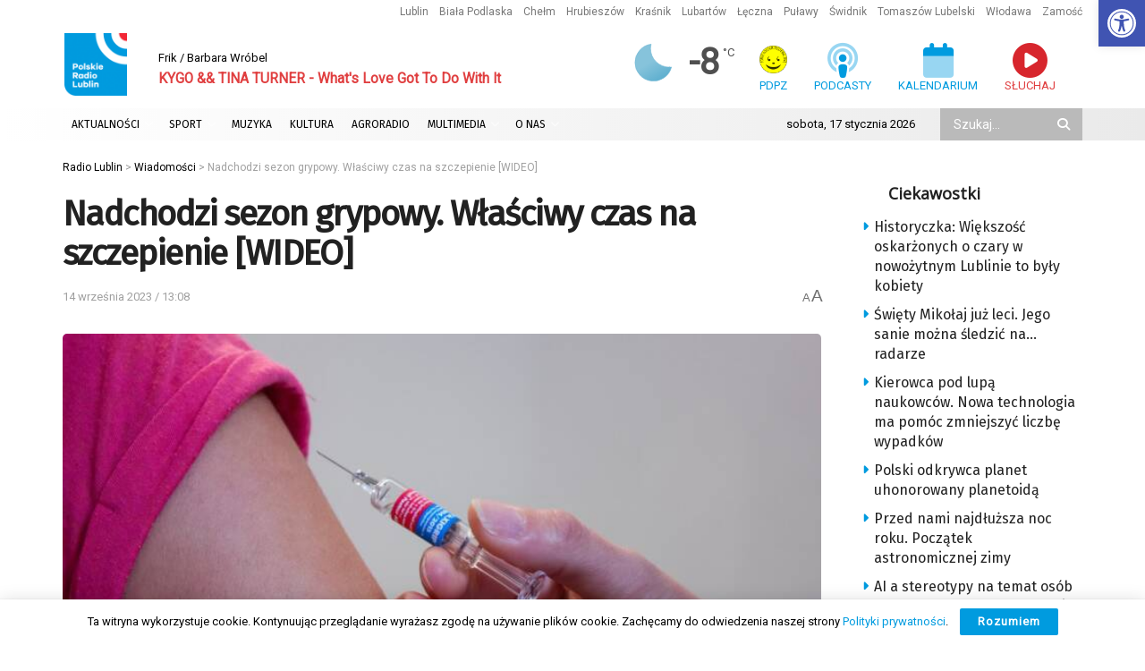

--- FILE ---
content_type: text/html; charset=utf-8
request_url: https://www.google.com/recaptcha/api2/anchor?ar=1&k=6LciFMgUAAAAAGmgTBHLXytfgoaeGwstmk0gaZ83&co=aHR0cHM6Ly9yYWRpby5sdWJsaW4ucGw6NDQz&hl=en&v=PoyoqOPhxBO7pBk68S4YbpHZ&size=invisible&anchor-ms=20000&execute-ms=30000&cb=e94v34i84sek
body_size: 48802
content:
<!DOCTYPE HTML><html dir="ltr" lang="en"><head><meta http-equiv="Content-Type" content="text/html; charset=UTF-8">
<meta http-equiv="X-UA-Compatible" content="IE=edge">
<title>reCAPTCHA</title>
<style type="text/css">
/* cyrillic-ext */
@font-face {
  font-family: 'Roboto';
  font-style: normal;
  font-weight: 400;
  font-stretch: 100%;
  src: url(//fonts.gstatic.com/s/roboto/v48/KFO7CnqEu92Fr1ME7kSn66aGLdTylUAMa3GUBHMdazTgWw.woff2) format('woff2');
  unicode-range: U+0460-052F, U+1C80-1C8A, U+20B4, U+2DE0-2DFF, U+A640-A69F, U+FE2E-FE2F;
}
/* cyrillic */
@font-face {
  font-family: 'Roboto';
  font-style: normal;
  font-weight: 400;
  font-stretch: 100%;
  src: url(//fonts.gstatic.com/s/roboto/v48/KFO7CnqEu92Fr1ME7kSn66aGLdTylUAMa3iUBHMdazTgWw.woff2) format('woff2');
  unicode-range: U+0301, U+0400-045F, U+0490-0491, U+04B0-04B1, U+2116;
}
/* greek-ext */
@font-face {
  font-family: 'Roboto';
  font-style: normal;
  font-weight: 400;
  font-stretch: 100%;
  src: url(//fonts.gstatic.com/s/roboto/v48/KFO7CnqEu92Fr1ME7kSn66aGLdTylUAMa3CUBHMdazTgWw.woff2) format('woff2');
  unicode-range: U+1F00-1FFF;
}
/* greek */
@font-face {
  font-family: 'Roboto';
  font-style: normal;
  font-weight: 400;
  font-stretch: 100%;
  src: url(//fonts.gstatic.com/s/roboto/v48/KFO7CnqEu92Fr1ME7kSn66aGLdTylUAMa3-UBHMdazTgWw.woff2) format('woff2');
  unicode-range: U+0370-0377, U+037A-037F, U+0384-038A, U+038C, U+038E-03A1, U+03A3-03FF;
}
/* math */
@font-face {
  font-family: 'Roboto';
  font-style: normal;
  font-weight: 400;
  font-stretch: 100%;
  src: url(//fonts.gstatic.com/s/roboto/v48/KFO7CnqEu92Fr1ME7kSn66aGLdTylUAMawCUBHMdazTgWw.woff2) format('woff2');
  unicode-range: U+0302-0303, U+0305, U+0307-0308, U+0310, U+0312, U+0315, U+031A, U+0326-0327, U+032C, U+032F-0330, U+0332-0333, U+0338, U+033A, U+0346, U+034D, U+0391-03A1, U+03A3-03A9, U+03B1-03C9, U+03D1, U+03D5-03D6, U+03F0-03F1, U+03F4-03F5, U+2016-2017, U+2034-2038, U+203C, U+2040, U+2043, U+2047, U+2050, U+2057, U+205F, U+2070-2071, U+2074-208E, U+2090-209C, U+20D0-20DC, U+20E1, U+20E5-20EF, U+2100-2112, U+2114-2115, U+2117-2121, U+2123-214F, U+2190, U+2192, U+2194-21AE, U+21B0-21E5, U+21F1-21F2, U+21F4-2211, U+2213-2214, U+2216-22FF, U+2308-230B, U+2310, U+2319, U+231C-2321, U+2336-237A, U+237C, U+2395, U+239B-23B7, U+23D0, U+23DC-23E1, U+2474-2475, U+25AF, U+25B3, U+25B7, U+25BD, U+25C1, U+25CA, U+25CC, U+25FB, U+266D-266F, U+27C0-27FF, U+2900-2AFF, U+2B0E-2B11, U+2B30-2B4C, U+2BFE, U+3030, U+FF5B, U+FF5D, U+1D400-1D7FF, U+1EE00-1EEFF;
}
/* symbols */
@font-face {
  font-family: 'Roboto';
  font-style: normal;
  font-weight: 400;
  font-stretch: 100%;
  src: url(//fonts.gstatic.com/s/roboto/v48/KFO7CnqEu92Fr1ME7kSn66aGLdTylUAMaxKUBHMdazTgWw.woff2) format('woff2');
  unicode-range: U+0001-000C, U+000E-001F, U+007F-009F, U+20DD-20E0, U+20E2-20E4, U+2150-218F, U+2190, U+2192, U+2194-2199, U+21AF, U+21E6-21F0, U+21F3, U+2218-2219, U+2299, U+22C4-22C6, U+2300-243F, U+2440-244A, U+2460-24FF, U+25A0-27BF, U+2800-28FF, U+2921-2922, U+2981, U+29BF, U+29EB, U+2B00-2BFF, U+4DC0-4DFF, U+FFF9-FFFB, U+10140-1018E, U+10190-1019C, U+101A0, U+101D0-101FD, U+102E0-102FB, U+10E60-10E7E, U+1D2C0-1D2D3, U+1D2E0-1D37F, U+1F000-1F0FF, U+1F100-1F1AD, U+1F1E6-1F1FF, U+1F30D-1F30F, U+1F315, U+1F31C, U+1F31E, U+1F320-1F32C, U+1F336, U+1F378, U+1F37D, U+1F382, U+1F393-1F39F, U+1F3A7-1F3A8, U+1F3AC-1F3AF, U+1F3C2, U+1F3C4-1F3C6, U+1F3CA-1F3CE, U+1F3D4-1F3E0, U+1F3ED, U+1F3F1-1F3F3, U+1F3F5-1F3F7, U+1F408, U+1F415, U+1F41F, U+1F426, U+1F43F, U+1F441-1F442, U+1F444, U+1F446-1F449, U+1F44C-1F44E, U+1F453, U+1F46A, U+1F47D, U+1F4A3, U+1F4B0, U+1F4B3, U+1F4B9, U+1F4BB, U+1F4BF, U+1F4C8-1F4CB, U+1F4D6, U+1F4DA, U+1F4DF, U+1F4E3-1F4E6, U+1F4EA-1F4ED, U+1F4F7, U+1F4F9-1F4FB, U+1F4FD-1F4FE, U+1F503, U+1F507-1F50B, U+1F50D, U+1F512-1F513, U+1F53E-1F54A, U+1F54F-1F5FA, U+1F610, U+1F650-1F67F, U+1F687, U+1F68D, U+1F691, U+1F694, U+1F698, U+1F6AD, U+1F6B2, U+1F6B9-1F6BA, U+1F6BC, U+1F6C6-1F6CF, U+1F6D3-1F6D7, U+1F6E0-1F6EA, U+1F6F0-1F6F3, U+1F6F7-1F6FC, U+1F700-1F7FF, U+1F800-1F80B, U+1F810-1F847, U+1F850-1F859, U+1F860-1F887, U+1F890-1F8AD, U+1F8B0-1F8BB, U+1F8C0-1F8C1, U+1F900-1F90B, U+1F93B, U+1F946, U+1F984, U+1F996, U+1F9E9, U+1FA00-1FA6F, U+1FA70-1FA7C, U+1FA80-1FA89, U+1FA8F-1FAC6, U+1FACE-1FADC, U+1FADF-1FAE9, U+1FAF0-1FAF8, U+1FB00-1FBFF;
}
/* vietnamese */
@font-face {
  font-family: 'Roboto';
  font-style: normal;
  font-weight: 400;
  font-stretch: 100%;
  src: url(//fonts.gstatic.com/s/roboto/v48/KFO7CnqEu92Fr1ME7kSn66aGLdTylUAMa3OUBHMdazTgWw.woff2) format('woff2');
  unicode-range: U+0102-0103, U+0110-0111, U+0128-0129, U+0168-0169, U+01A0-01A1, U+01AF-01B0, U+0300-0301, U+0303-0304, U+0308-0309, U+0323, U+0329, U+1EA0-1EF9, U+20AB;
}
/* latin-ext */
@font-face {
  font-family: 'Roboto';
  font-style: normal;
  font-weight: 400;
  font-stretch: 100%;
  src: url(//fonts.gstatic.com/s/roboto/v48/KFO7CnqEu92Fr1ME7kSn66aGLdTylUAMa3KUBHMdazTgWw.woff2) format('woff2');
  unicode-range: U+0100-02BA, U+02BD-02C5, U+02C7-02CC, U+02CE-02D7, U+02DD-02FF, U+0304, U+0308, U+0329, U+1D00-1DBF, U+1E00-1E9F, U+1EF2-1EFF, U+2020, U+20A0-20AB, U+20AD-20C0, U+2113, U+2C60-2C7F, U+A720-A7FF;
}
/* latin */
@font-face {
  font-family: 'Roboto';
  font-style: normal;
  font-weight: 400;
  font-stretch: 100%;
  src: url(//fonts.gstatic.com/s/roboto/v48/KFO7CnqEu92Fr1ME7kSn66aGLdTylUAMa3yUBHMdazQ.woff2) format('woff2');
  unicode-range: U+0000-00FF, U+0131, U+0152-0153, U+02BB-02BC, U+02C6, U+02DA, U+02DC, U+0304, U+0308, U+0329, U+2000-206F, U+20AC, U+2122, U+2191, U+2193, U+2212, U+2215, U+FEFF, U+FFFD;
}
/* cyrillic-ext */
@font-face {
  font-family: 'Roboto';
  font-style: normal;
  font-weight: 500;
  font-stretch: 100%;
  src: url(//fonts.gstatic.com/s/roboto/v48/KFO7CnqEu92Fr1ME7kSn66aGLdTylUAMa3GUBHMdazTgWw.woff2) format('woff2');
  unicode-range: U+0460-052F, U+1C80-1C8A, U+20B4, U+2DE0-2DFF, U+A640-A69F, U+FE2E-FE2F;
}
/* cyrillic */
@font-face {
  font-family: 'Roboto';
  font-style: normal;
  font-weight: 500;
  font-stretch: 100%;
  src: url(//fonts.gstatic.com/s/roboto/v48/KFO7CnqEu92Fr1ME7kSn66aGLdTylUAMa3iUBHMdazTgWw.woff2) format('woff2');
  unicode-range: U+0301, U+0400-045F, U+0490-0491, U+04B0-04B1, U+2116;
}
/* greek-ext */
@font-face {
  font-family: 'Roboto';
  font-style: normal;
  font-weight: 500;
  font-stretch: 100%;
  src: url(//fonts.gstatic.com/s/roboto/v48/KFO7CnqEu92Fr1ME7kSn66aGLdTylUAMa3CUBHMdazTgWw.woff2) format('woff2');
  unicode-range: U+1F00-1FFF;
}
/* greek */
@font-face {
  font-family: 'Roboto';
  font-style: normal;
  font-weight: 500;
  font-stretch: 100%;
  src: url(//fonts.gstatic.com/s/roboto/v48/KFO7CnqEu92Fr1ME7kSn66aGLdTylUAMa3-UBHMdazTgWw.woff2) format('woff2');
  unicode-range: U+0370-0377, U+037A-037F, U+0384-038A, U+038C, U+038E-03A1, U+03A3-03FF;
}
/* math */
@font-face {
  font-family: 'Roboto';
  font-style: normal;
  font-weight: 500;
  font-stretch: 100%;
  src: url(//fonts.gstatic.com/s/roboto/v48/KFO7CnqEu92Fr1ME7kSn66aGLdTylUAMawCUBHMdazTgWw.woff2) format('woff2');
  unicode-range: U+0302-0303, U+0305, U+0307-0308, U+0310, U+0312, U+0315, U+031A, U+0326-0327, U+032C, U+032F-0330, U+0332-0333, U+0338, U+033A, U+0346, U+034D, U+0391-03A1, U+03A3-03A9, U+03B1-03C9, U+03D1, U+03D5-03D6, U+03F0-03F1, U+03F4-03F5, U+2016-2017, U+2034-2038, U+203C, U+2040, U+2043, U+2047, U+2050, U+2057, U+205F, U+2070-2071, U+2074-208E, U+2090-209C, U+20D0-20DC, U+20E1, U+20E5-20EF, U+2100-2112, U+2114-2115, U+2117-2121, U+2123-214F, U+2190, U+2192, U+2194-21AE, U+21B0-21E5, U+21F1-21F2, U+21F4-2211, U+2213-2214, U+2216-22FF, U+2308-230B, U+2310, U+2319, U+231C-2321, U+2336-237A, U+237C, U+2395, U+239B-23B7, U+23D0, U+23DC-23E1, U+2474-2475, U+25AF, U+25B3, U+25B7, U+25BD, U+25C1, U+25CA, U+25CC, U+25FB, U+266D-266F, U+27C0-27FF, U+2900-2AFF, U+2B0E-2B11, U+2B30-2B4C, U+2BFE, U+3030, U+FF5B, U+FF5D, U+1D400-1D7FF, U+1EE00-1EEFF;
}
/* symbols */
@font-face {
  font-family: 'Roboto';
  font-style: normal;
  font-weight: 500;
  font-stretch: 100%;
  src: url(//fonts.gstatic.com/s/roboto/v48/KFO7CnqEu92Fr1ME7kSn66aGLdTylUAMaxKUBHMdazTgWw.woff2) format('woff2');
  unicode-range: U+0001-000C, U+000E-001F, U+007F-009F, U+20DD-20E0, U+20E2-20E4, U+2150-218F, U+2190, U+2192, U+2194-2199, U+21AF, U+21E6-21F0, U+21F3, U+2218-2219, U+2299, U+22C4-22C6, U+2300-243F, U+2440-244A, U+2460-24FF, U+25A0-27BF, U+2800-28FF, U+2921-2922, U+2981, U+29BF, U+29EB, U+2B00-2BFF, U+4DC0-4DFF, U+FFF9-FFFB, U+10140-1018E, U+10190-1019C, U+101A0, U+101D0-101FD, U+102E0-102FB, U+10E60-10E7E, U+1D2C0-1D2D3, U+1D2E0-1D37F, U+1F000-1F0FF, U+1F100-1F1AD, U+1F1E6-1F1FF, U+1F30D-1F30F, U+1F315, U+1F31C, U+1F31E, U+1F320-1F32C, U+1F336, U+1F378, U+1F37D, U+1F382, U+1F393-1F39F, U+1F3A7-1F3A8, U+1F3AC-1F3AF, U+1F3C2, U+1F3C4-1F3C6, U+1F3CA-1F3CE, U+1F3D4-1F3E0, U+1F3ED, U+1F3F1-1F3F3, U+1F3F5-1F3F7, U+1F408, U+1F415, U+1F41F, U+1F426, U+1F43F, U+1F441-1F442, U+1F444, U+1F446-1F449, U+1F44C-1F44E, U+1F453, U+1F46A, U+1F47D, U+1F4A3, U+1F4B0, U+1F4B3, U+1F4B9, U+1F4BB, U+1F4BF, U+1F4C8-1F4CB, U+1F4D6, U+1F4DA, U+1F4DF, U+1F4E3-1F4E6, U+1F4EA-1F4ED, U+1F4F7, U+1F4F9-1F4FB, U+1F4FD-1F4FE, U+1F503, U+1F507-1F50B, U+1F50D, U+1F512-1F513, U+1F53E-1F54A, U+1F54F-1F5FA, U+1F610, U+1F650-1F67F, U+1F687, U+1F68D, U+1F691, U+1F694, U+1F698, U+1F6AD, U+1F6B2, U+1F6B9-1F6BA, U+1F6BC, U+1F6C6-1F6CF, U+1F6D3-1F6D7, U+1F6E0-1F6EA, U+1F6F0-1F6F3, U+1F6F7-1F6FC, U+1F700-1F7FF, U+1F800-1F80B, U+1F810-1F847, U+1F850-1F859, U+1F860-1F887, U+1F890-1F8AD, U+1F8B0-1F8BB, U+1F8C0-1F8C1, U+1F900-1F90B, U+1F93B, U+1F946, U+1F984, U+1F996, U+1F9E9, U+1FA00-1FA6F, U+1FA70-1FA7C, U+1FA80-1FA89, U+1FA8F-1FAC6, U+1FACE-1FADC, U+1FADF-1FAE9, U+1FAF0-1FAF8, U+1FB00-1FBFF;
}
/* vietnamese */
@font-face {
  font-family: 'Roboto';
  font-style: normal;
  font-weight: 500;
  font-stretch: 100%;
  src: url(//fonts.gstatic.com/s/roboto/v48/KFO7CnqEu92Fr1ME7kSn66aGLdTylUAMa3OUBHMdazTgWw.woff2) format('woff2');
  unicode-range: U+0102-0103, U+0110-0111, U+0128-0129, U+0168-0169, U+01A0-01A1, U+01AF-01B0, U+0300-0301, U+0303-0304, U+0308-0309, U+0323, U+0329, U+1EA0-1EF9, U+20AB;
}
/* latin-ext */
@font-face {
  font-family: 'Roboto';
  font-style: normal;
  font-weight: 500;
  font-stretch: 100%;
  src: url(//fonts.gstatic.com/s/roboto/v48/KFO7CnqEu92Fr1ME7kSn66aGLdTylUAMa3KUBHMdazTgWw.woff2) format('woff2');
  unicode-range: U+0100-02BA, U+02BD-02C5, U+02C7-02CC, U+02CE-02D7, U+02DD-02FF, U+0304, U+0308, U+0329, U+1D00-1DBF, U+1E00-1E9F, U+1EF2-1EFF, U+2020, U+20A0-20AB, U+20AD-20C0, U+2113, U+2C60-2C7F, U+A720-A7FF;
}
/* latin */
@font-face {
  font-family: 'Roboto';
  font-style: normal;
  font-weight: 500;
  font-stretch: 100%;
  src: url(//fonts.gstatic.com/s/roboto/v48/KFO7CnqEu92Fr1ME7kSn66aGLdTylUAMa3yUBHMdazQ.woff2) format('woff2');
  unicode-range: U+0000-00FF, U+0131, U+0152-0153, U+02BB-02BC, U+02C6, U+02DA, U+02DC, U+0304, U+0308, U+0329, U+2000-206F, U+20AC, U+2122, U+2191, U+2193, U+2212, U+2215, U+FEFF, U+FFFD;
}
/* cyrillic-ext */
@font-face {
  font-family: 'Roboto';
  font-style: normal;
  font-weight: 900;
  font-stretch: 100%;
  src: url(//fonts.gstatic.com/s/roboto/v48/KFO7CnqEu92Fr1ME7kSn66aGLdTylUAMa3GUBHMdazTgWw.woff2) format('woff2');
  unicode-range: U+0460-052F, U+1C80-1C8A, U+20B4, U+2DE0-2DFF, U+A640-A69F, U+FE2E-FE2F;
}
/* cyrillic */
@font-face {
  font-family: 'Roboto';
  font-style: normal;
  font-weight: 900;
  font-stretch: 100%;
  src: url(//fonts.gstatic.com/s/roboto/v48/KFO7CnqEu92Fr1ME7kSn66aGLdTylUAMa3iUBHMdazTgWw.woff2) format('woff2');
  unicode-range: U+0301, U+0400-045F, U+0490-0491, U+04B0-04B1, U+2116;
}
/* greek-ext */
@font-face {
  font-family: 'Roboto';
  font-style: normal;
  font-weight: 900;
  font-stretch: 100%;
  src: url(//fonts.gstatic.com/s/roboto/v48/KFO7CnqEu92Fr1ME7kSn66aGLdTylUAMa3CUBHMdazTgWw.woff2) format('woff2');
  unicode-range: U+1F00-1FFF;
}
/* greek */
@font-face {
  font-family: 'Roboto';
  font-style: normal;
  font-weight: 900;
  font-stretch: 100%;
  src: url(//fonts.gstatic.com/s/roboto/v48/KFO7CnqEu92Fr1ME7kSn66aGLdTylUAMa3-UBHMdazTgWw.woff2) format('woff2');
  unicode-range: U+0370-0377, U+037A-037F, U+0384-038A, U+038C, U+038E-03A1, U+03A3-03FF;
}
/* math */
@font-face {
  font-family: 'Roboto';
  font-style: normal;
  font-weight: 900;
  font-stretch: 100%;
  src: url(//fonts.gstatic.com/s/roboto/v48/KFO7CnqEu92Fr1ME7kSn66aGLdTylUAMawCUBHMdazTgWw.woff2) format('woff2');
  unicode-range: U+0302-0303, U+0305, U+0307-0308, U+0310, U+0312, U+0315, U+031A, U+0326-0327, U+032C, U+032F-0330, U+0332-0333, U+0338, U+033A, U+0346, U+034D, U+0391-03A1, U+03A3-03A9, U+03B1-03C9, U+03D1, U+03D5-03D6, U+03F0-03F1, U+03F4-03F5, U+2016-2017, U+2034-2038, U+203C, U+2040, U+2043, U+2047, U+2050, U+2057, U+205F, U+2070-2071, U+2074-208E, U+2090-209C, U+20D0-20DC, U+20E1, U+20E5-20EF, U+2100-2112, U+2114-2115, U+2117-2121, U+2123-214F, U+2190, U+2192, U+2194-21AE, U+21B0-21E5, U+21F1-21F2, U+21F4-2211, U+2213-2214, U+2216-22FF, U+2308-230B, U+2310, U+2319, U+231C-2321, U+2336-237A, U+237C, U+2395, U+239B-23B7, U+23D0, U+23DC-23E1, U+2474-2475, U+25AF, U+25B3, U+25B7, U+25BD, U+25C1, U+25CA, U+25CC, U+25FB, U+266D-266F, U+27C0-27FF, U+2900-2AFF, U+2B0E-2B11, U+2B30-2B4C, U+2BFE, U+3030, U+FF5B, U+FF5D, U+1D400-1D7FF, U+1EE00-1EEFF;
}
/* symbols */
@font-face {
  font-family: 'Roboto';
  font-style: normal;
  font-weight: 900;
  font-stretch: 100%;
  src: url(//fonts.gstatic.com/s/roboto/v48/KFO7CnqEu92Fr1ME7kSn66aGLdTylUAMaxKUBHMdazTgWw.woff2) format('woff2');
  unicode-range: U+0001-000C, U+000E-001F, U+007F-009F, U+20DD-20E0, U+20E2-20E4, U+2150-218F, U+2190, U+2192, U+2194-2199, U+21AF, U+21E6-21F0, U+21F3, U+2218-2219, U+2299, U+22C4-22C6, U+2300-243F, U+2440-244A, U+2460-24FF, U+25A0-27BF, U+2800-28FF, U+2921-2922, U+2981, U+29BF, U+29EB, U+2B00-2BFF, U+4DC0-4DFF, U+FFF9-FFFB, U+10140-1018E, U+10190-1019C, U+101A0, U+101D0-101FD, U+102E0-102FB, U+10E60-10E7E, U+1D2C0-1D2D3, U+1D2E0-1D37F, U+1F000-1F0FF, U+1F100-1F1AD, U+1F1E6-1F1FF, U+1F30D-1F30F, U+1F315, U+1F31C, U+1F31E, U+1F320-1F32C, U+1F336, U+1F378, U+1F37D, U+1F382, U+1F393-1F39F, U+1F3A7-1F3A8, U+1F3AC-1F3AF, U+1F3C2, U+1F3C4-1F3C6, U+1F3CA-1F3CE, U+1F3D4-1F3E0, U+1F3ED, U+1F3F1-1F3F3, U+1F3F5-1F3F7, U+1F408, U+1F415, U+1F41F, U+1F426, U+1F43F, U+1F441-1F442, U+1F444, U+1F446-1F449, U+1F44C-1F44E, U+1F453, U+1F46A, U+1F47D, U+1F4A3, U+1F4B0, U+1F4B3, U+1F4B9, U+1F4BB, U+1F4BF, U+1F4C8-1F4CB, U+1F4D6, U+1F4DA, U+1F4DF, U+1F4E3-1F4E6, U+1F4EA-1F4ED, U+1F4F7, U+1F4F9-1F4FB, U+1F4FD-1F4FE, U+1F503, U+1F507-1F50B, U+1F50D, U+1F512-1F513, U+1F53E-1F54A, U+1F54F-1F5FA, U+1F610, U+1F650-1F67F, U+1F687, U+1F68D, U+1F691, U+1F694, U+1F698, U+1F6AD, U+1F6B2, U+1F6B9-1F6BA, U+1F6BC, U+1F6C6-1F6CF, U+1F6D3-1F6D7, U+1F6E0-1F6EA, U+1F6F0-1F6F3, U+1F6F7-1F6FC, U+1F700-1F7FF, U+1F800-1F80B, U+1F810-1F847, U+1F850-1F859, U+1F860-1F887, U+1F890-1F8AD, U+1F8B0-1F8BB, U+1F8C0-1F8C1, U+1F900-1F90B, U+1F93B, U+1F946, U+1F984, U+1F996, U+1F9E9, U+1FA00-1FA6F, U+1FA70-1FA7C, U+1FA80-1FA89, U+1FA8F-1FAC6, U+1FACE-1FADC, U+1FADF-1FAE9, U+1FAF0-1FAF8, U+1FB00-1FBFF;
}
/* vietnamese */
@font-face {
  font-family: 'Roboto';
  font-style: normal;
  font-weight: 900;
  font-stretch: 100%;
  src: url(//fonts.gstatic.com/s/roboto/v48/KFO7CnqEu92Fr1ME7kSn66aGLdTylUAMa3OUBHMdazTgWw.woff2) format('woff2');
  unicode-range: U+0102-0103, U+0110-0111, U+0128-0129, U+0168-0169, U+01A0-01A1, U+01AF-01B0, U+0300-0301, U+0303-0304, U+0308-0309, U+0323, U+0329, U+1EA0-1EF9, U+20AB;
}
/* latin-ext */
@font-face {
  font-family: 'Roboto';
  font-style: normal;
  font-weight: 900;
  font-stretch: 100%;
  src: url(//fonts.gstatic.com/s/roboto/v48/KFO7CnqEu92Fr1ME7kSn66aGLdTylUAMa3KUBHMdazTgWw.woff2) format('woff2');
  unicode-range: U+0100-02BA, U+02BD-02C5, U+02C7-02CC, U+02CE-02D7, U+02DD-02FF, U+0304, U+0308, U+0329, U+1D00-1DBF, U+1E00-1E9F, U+1EF2-1EFF, U+2020, U+20A0-20AB, U+20AD-20C0, U+2113, U+2C60-2C7F, U+A720-A7FF;
}
/* latin */
@font-face {
  font-family: 'Roboto';
  font-style: normal;
  font-weight: 900;
  font-stretch: 100%;
  src: url(//fonts.gstatic.com/s/roboto/v48/KFO7CnqEu92Fr1ME7kSn66aGLdTylUAMa3yUBHMdazQ.woff2) format('woff2');
  unicode-range: U+0000-00FF, U+0131, U+0152-0153, U+02BB-02BC, U+02C6, U+02DA, U+02DC, U+0304, U+0308, U+0329, U+2000-206F, U+20AC, U+2122, U+2191, U+2193, U+2212, U+2215, U+FEFF, U+FFFD;
}

</style>
<link rel="stylesheet" type="text/css" href="https://www.gstatic.com/recaptcha/releases/PoyoqOPhxBO7pBk68S4YbpHZ/styles__ltr.css">
<script nonce="8ev6Mz91DW8V9RcgC8fqcw" type="text/javascript">window['__recaptcha_api'] = 'https://www.google.com/recaptcha/api2/';</script>
<script type="text/javascript" src="https://www.gstatic.com/recaptcha/releases/PoyoqOPhxBO7pBk68S4YbpHZ/recaptcha__en.js" nonce="8ev6Mz91DW8V9RcgC8fqcw">
      
    </script></head>
<body><div id="rc-anchor-alert" class="rc-anchor-alert"></div>
<input type="hidden" id="recaptcha-token" value="[base64]">
<script type="text/javascript" nonce="8ev6Mz91DW8V9RcgC8fqcw">
      recaptcha.anchor.Main.init("[\x22ainput\x22,[\x22bgdata\x22,\x22\x22,\[base64]/[base64]/bmV3IFpbdF0obVswXSk6Sz09Mj9uZXcgWlt0XShtWzBdLG1bMV0pOks9PTM/bmV3IFpbdF0obVswXSxtWzFdLG1bMl0pOks9PTQ/[base64]/[base64]/[base64]/[base64]/[base64]/[base64]/[base64]/[base64]/[base64]/[base64]/[base64]/[base64]/[base64]/[base64]\\u003d\\u003d\x22,\[base64]\x22,\x22wq0qF1DChVbClMOpNxs5w4HDhsKGKh7Cq3jDtzpww7DCu8OiaTxQRX8Zwpgtw57CgCYSw4BYaMOCwrcSw48fw7DCjRJCw4NwwrPDinVhAsKtAcOPA2jDumJHWsOtwrlnwpDCiB1PwpBnwqgoVsKQw49UwofDtsK/wr02YmDCpVnCisOxd0TClMOHAl3CssKRwqQNRn49MyJlw6scXsKwAGl4KmoXBsOTNcK7w401cSnDimoGw4ErwqhBw6fCrn/[base64]/w4DDuDzCnU3Cj2zDh3zCh07DnEAgYybCnlvDpV9bQMOQwr4TwoZGwqwhwoVpw599aMOAECLDnHN/F8KRw5goYwR6wrxHPMKlw751w4LChsOgwrtIB8Obwr8OJMKDwr/DoMK5w6jCtjpIwrTCtjg3FcKZJMKnV8K6w4VJwrI/w4l3cEfCq8OZJ23Cg8KULk1Ww7nDjCwKXRDCmMOcw5kpwqonITBve8OqwpzDiG/DpsOSdsKDe8KYG8O3aVrCvMOgw43DtzIvw6PDm8KZwpTDgRhDwr7ChMKhwqRAw6lPw73Ds00gO0jCpMOxWMOaw6dnw4HDjijCrE8Qw51ww57CpgzDkjRHN8O2A37DsMK6HwXDiDwiL8K/wpPDkcK0fsK4JGVqw7BNLMKow7rChcKgw5zCqcKxUzwtwqrCjBZgFcKdw7/Cshk/Kz/DmMKfwrEuw5PDi1ZqGMK5wobCnSXDpEFOwpzDk8Osw7TCocOlw69KY8O3dE4KXcO2cUxHOR1jw4XDkDV9wqB1wq9Xw4DDiBZXwpXCghoowpRUwrthVhzDt8KxwrtIw5FOMThqw7Bpw4zCgsKjNyNyFmLDgk7Cl8KBwp/DszkCw7kgw4fDogrDjsKOw5zClER0w5lzw6sffMKGwrvDrBTDiX0qaHVKwqHCrhzDjDXClylNwrHCmRTCs1s/w44bw7fDry/ClMK2e8KCwpXDjcOkw5ISCjFEw7N3OcKXwrTCvmHCgMKww7MYwrbCgMKqw4PChx1awoHDtyJZM8O0Nxhywp/DicO9w6XDrydDccOcJcOJw41gasOdPlFEwpUsQMOBw4Rfw6wPw6vCpnoVw63DkcKuw5DCgcOiD1EwB8OJBQnDvk/DmhlOwrHCl8K3wqbDri7DlMK1LTnDmsKNwoLCnsOqYDfCmkHCl3AxwrvDh8KFCsKXU8KIwpkGwr/DqsOWwow3w5fCrMKHw5DCsRLDg2R8d8Obw5g4N3bCo8K/w6nCgcOGwoTCvVnCl8OPw5bChAHDjsK3w6zCisOsw5R8Ky5HB8OuwpA/w49fAMOmOQUAQ8O2C03DpcKeBMKjw63CrAPCiBVEdmcswofCjgQPd3/ChsKDaQbDvsONw7NEZU3CmBLDu8ODw7wkw4/DkMOSRCnDp8Ojw7tVVMKTw6vDnsKPAjcTSFjDtVs1wrhKCsKpIMOLwo4Xw55fw6LCvsOYUsKFw45cwr7CpcOBwrQLw63CrkDDt8OiIFlXwoHCjF0jMsOjdMKLwrTCnMOXw43DgHfCkMK0d1sRw5fDlUbCokbDmk/[base64]/CpWDDljBzD8OYwqjDkE4yw5TCtcK4fHlaw5HDlsOsQcOaBR/[base64]/[base64]/CkMKDwprCk2JFdgMIwodWwqPCk2XCkWHCgQRuwqzCjXfDmX3CrzLDiMOVw6Ykw6dzLWbDrsK4wqQhw4QZHsKRw5rDr8ONwpzCmiAHwqnCtsKLe8O/wobDkcOfw754w5HCmMK6wrwdwqvCkMKjw7xvwpvCjm0Kw7fDisKMw6Qmw60Lw6klBcOCUyvDul/DhsKCwoAcwq3DqcOOdk3CnMKewp/[base64]/Dp8Kbw5M6w6Fxw5EKFMOYU8KMw7ttDsKDwozCo8O1w7MZY0I2dirCrFTDvmXDhlPDlHsMUsKsTMOcOcK2TwZ5w74iLhzCjwvCl8ODAcKEw4rCqHpmw6FXLsO/FcKbwoR3XcKCbcKXKi5Lw7xEYzpgccOOwp/[base64]/EsO8T8K7U8KywqEJeMOhHkIWQcKww6TCjsO9wp/CocK+w5HCpsKGHWFEFFbCh8OTEXFFXk0jVxkCw4nDqMKpHA/Ck8OvBWvClnd8wpECw5PCi8Khwr12I8O4w7khchnCv8O7w6JzAEbDoVRxw7rCk8OIw7XCmwrDiGbDmcKKw4o/w6ofPx47w6zDoxLCosK8w7tKwo3Do8KrY8KzwqYRwqQQw6fDoWjDlMOKM2PDj8OQw5bDkcOXXsKzw5RewrQDZ2c8PUlcHHjClkd8wpc5w6PDj8K8wp/DnMOrNMOow64NdcK5W8K5w5nCvlwbJETCsHvDhFnDnMK+w4rDo8OEwpl7wpcLUDLDiSTCt37CtQrDmsOhw5hFE8Kww5BrZsKSL8OiBcOAw4bCt8K9w4BIwqtIw5vDjjg/w5U6wpnDgzBOWcOtecO9w7bDksOFa0I4wqjDtUJNZhh8PDDDqcK+V8K/PXAwRcOaAsKBwq7Dg8Oiw4jDg8KpeWrChsO6acOvw7/DlcOBe1vDl0ktw5DDqsKSRjfCmcO0wq/[base64]/w5vClBnCjhvDicKww5PChwrDiMOewpPDu0zCk8OmwqjCsMK7wrzDr1ZyX8OIw4Jdw6XCqcOyAFjCt8KJfCfDqw3DvzgvwpPDijvCr3jDvcKqTVjCpsKowoJZPMKLPzQdByjDm1cNwoJTPBnDmx7CuMOow7gZwp9Dw745GcOTwq04LcKmwrICehMxw4HDusO/[base64]/[base64]/DnkM/[base64]/[base64]/DnlIBw4FoPgzDv8K/Q0pGQUI6w7jCvMOpe0DDkAkgw64Kw6LCg8OYdcKNIMKSw7pUw6pFBsK4wrDCqMKJRxXCrmrDqgALw7LCmzlxTcK5USliPVVuw5/Cu8KteXFRWwrCh8KJwo9rw7jCq8OPWMOnZsKEw4TClgBtOXfDgSMywo4pw5nClMOGUi5hwp7CtmVIw6zCj8OOEMOXc8KpHi5iw7PDgRLCsUTCkXBzWMKvw6FWZTcOwp5LPxXCrhUPXMKkwoTCijRhw6PCgRnCrsOnwqrClxzCoMKMYcKxwqjCjQ/Dv8KJwrDCjkPDohIawoliwrs+bwjCu8K7w7rCp8O2TMKDRhzCncOWfmUNw5sHSwPDkB7Cl1wSF8OUZlvDt2zCosKLwpbCgMKvV20bwpzDq8KiwqYtwr1pw5fDuRbCocKBw6tmw5ZAw5lrwp9AOcK1FG/DgcO9wrDDmMOFOsKGw57Dpm4CQcO1cnDDknBoQMObOcOnw7hcaHNXw5UOwoXCiMO8S3/[base64]/w4BFe1N1MBjDosO8C8KiaMKVVsOMw7kawrvDtMONP8ORwod2PsO8MkvDpTFqwonCtcOiw6cMw7nCoMK/wqEae8KbOcKXHcKjbsOlPTHDkiBJw6YCwobDgjlhwpvCmMKLwo/[base64]/w600w47DglVkIC7ChsOhw690VcKaw5rDlMK7w7LCgR8ywo1lZiQrXSk1w4Buwrczw5VbIcKbOsOOw5nDiF9pKcOPw4XDv8OeOEUKw6HCg1PCsXvDjTDCkcKpVzAcA8OoQsOIw5Zhw6HDmnDChsK7wqnCmcOzw61TTUx+KMOCAi/CksODDT8nwr81woDDrMOVw53Cp8OawoPCmz9mw4nCnsOlwpd6wpHCmwcywpPDmMKvw6hww44XX8OMHsKVw7bDphgnWnUhwrjDpMKXwqHDrU3DtF/DlCrCll/DmA/[base64]/CnsOXOhUOw4kxw57DrMK6eyvDpXzCoBQtw6bCh8KpMsKdwr4/[base64]/Din/DhcOew69EQMONCkPCtcO2Ex81ThhwwpR6wp1zbkPDv8OuIE3DrcOdGFgkwptbCsOLwrrCrSjCnQrCiCvDq8K9wqLCo8OiV8KdTnjCr2VMw5pLYcO8w61uw5EDEcOnWRzDtMOPTsKsw5XDn8KLAm8ZEsK/[base64]/O8O/woTCsj4Wwro0wr7DnsOUAcK6DcOWAkMuwrRqwozDh8OOT8KYYE1WOsOoMh/Du1HDnWbDs8KiTMOBw4drHMOKw4nCo2hPwq3DrMOYe8KlwozClVLDj3Z1wosLw7wTwpZLwrlHw79aDMKWDMKYw6HDscOYfcKYNRHCmysXV8OFwpfDnMOHw7BiZ8OIPcOowojDosKeU0tLw6/CiHnDkMKCOcOsw4/DuhzCjxooYcOZQ39KecOHwqJ5w5w7w5HClsO0EHVKw47Cv3TDlcOiYGRZw4HChmHCvsONwq/[base64]/ISRBN8KADjrCiMKDHjcwwrh1wpDCkMOKSm7CljLDiMK8wpzCjcKlNTXCjEjDl03Cs8OVOWDDvzUAcRbCuT44w7/[base64]/[base64]/[base64]/wqfDrcOIAhshTAE9w7YrDsOLMcKaeVIBVi9Tw4LChsOXwrl7wpXDlzIDwrkTwqPCuibCtQxjw5LCnQ7CgcO9ACJCTQXCv8KoL8Kjwqs6cMKdwq/CsS7CkMKpGsOaFT/[base64]/ClMOOwrJiIkjDt8O3w5/Co3/DjsKJw7jCkcOWwpc/dsO4SsKqMMO+XMKyw7IgZcOUUyt6w4DDni1uwppdw7XDv0HDisOTesKJAQfDqcOcw4HDgwYFwq19B0Muw4AQAcOjFsOIwoFYKT8nwqN/NxjDvE5ibMKHXhEoLcK8w4zCqA8aScKLb8KtUMOPEz/Dq3XDmcO/woLCmMK/[base64]/DhsOcAMOfwoh5w6hGwpM5w5lEwr4Cw4XCmFnCvUsgOsOOJRUQRcORD8K/[base64]/[base64]/[base64]/CpFMEwoHDmMO5SQIGPk50Vx/DjcOzwrXCrShAwrQNNykuFCF+wpsbeWQ7IUEDKHvCqjQew7HDgxTDusKswozCoiFuKHplwoXCnUbDucOtwrNowqFmw7fCisOXwpUbeV/DhMKTwoh/wqluwqXCvcOFw4vDhWt5UD5vw5BmFW05cgbDjcKLwphIY1JOQGkgwoLCkkvDojzDtyzDogvCvcKtBBpRw5DDgiFjw6XCs8OoEy7Di8OlXcKdwqtjb8Kcw6pnNj/CqlLDvmTDgB9+w655w70vAsKkwrgxw419EkMFw5jClgzCmnkUw6JpYzjCm8KVTwkGwrYkdMOUSsK8wrvDnMK7Qm5qwrMkwqUBKcOJw5MzOcKnw5pRacOSwrZGYcKVwpEKAMKiJcOyKMKATMO8WcOsJS/CmMK+w49JwrzDnBfDkGLDnMKEwqwKXXkqKFXCu8OqwpjDsCzCtsKiJsK4PzcfH8Kuw4BFJMOKw441TsObw4ZyDsOpacO8w5gDfsKPIcK1w6DCgTRqw74+fV/Co0PCucKLwpXDpkgZXxPCu8OCw50Tw63CvMKKw67DqSfDrxNoLBoqWsOlw7ltWMKcwoDCk8KOTMO7G8K1wqwiwpjDjFnCsMKxS3Q/WlLDiMKuTcOowqbDpsKQRATCrD3DnXx1w7DCrsOaw4QxwpHCuFLDki3DtSFGZXoxScKybcOaDMOLw4UDw6slBBLDvksuw6lXJ1XDocOLwrZtQMKPwqk2TURwwpx5w4QeF8O1XhnDh21uS8OrBAI5ecK7w7Iww7vDhcOQdz/DnhzDsznCk8OBBS7CqsOzw6/DvljCjMOPwrHDrAl4wpjChcK8HUVlwpoQwroPDz/DplJZFcOVwr8mwrPDhA13wq9oYsOTYMOywrrCg8KxwqfCvDEIwqxQwqjCjsOLw4HDu0LDocK7HcKJwojDvA5EJxA0ACnDlMKJw5x6wp1/w7QeGsK7DsKQw5bDuCfCnSolw5JzSFHDu8KWwrsfQEd5AMKQwpUOJMOKT1NTw6Q3wqtEKD3CrMO0w4fChMOENg1aw7DDlMK9wpPDpxfDmWrDoULCrMOzw4x8w4AKw7XCuzTCrDwPwp8RcAjDuMK/PxDDksKAHiTCgcOhfsKeVRLDk8Oqw53CgFU1B8Ogw4bChycdw4Z9woTDoBInw6YXUQVUV8Ogw5d/w4c6wrMXVEBNw488wpxkYHstacOAwrTDmkZiw6FbWzg6a03DjsKGw4Ftb8O2B8O0H8OfCsKawo3Cqysxw7HCtMKKEsK/w4xKLMOfdQEDEkcVwr9uwqQHMcOtNXDDjS4zbsO7w6jDn8Kgw6IBJV7DusOuQFNRB8KOwr3CrMKDw57DjsOiwq3DosO3w4PCt2hbR8Ouwp8YQQIuwr/DhjrDjMKEw5HCo8O4EcO5wqXCs8KmwprClStMwrgEIcO8wpJhwoNjw5rDi8O+DBbCjFXCmHRzwpULDcOlwqPDuMKyX8Oew4/CnMKww7JOHSfDisKbw4XDrcOWPGvDqmIuwrvDrCp/w5PCqkDDpXwCbQdfTsOsY187bBHDhlrCk8KlwozCpcOJVkfClR7DowtnenfCrsO4w4cGw6IAwqsqw7N0aEXCgWjDncKDacOPBMKbUxIfwq/CrksBw63CulTCk8KaVsO9YwTCiMOmwrHDnsKKw6IOw5XCl8OTwr/[base64]/DjQxNw53DiMOdUB/ChcOIM8KDwqpYZMO4wqVawphBwpHCqMOxwo0kRAvDg8OcKGQcwoXCnhNpa8OdJljDsVMfP1fDtsKINnjDssO3wplZwpPCi8KqEcOJVAnDn8OIBVJ9J1MAVMOZMmVWw7dYAcOww5zCglhsA0fCnyfCkDomVMKgwqd9d2gUcwPCpcKTw7MMBMKTZcO2RzRWw4R4wq/CmjzCjsKVw57CncK3w4fDmTgzwp/Cm20EwqHDgcKoG8KKw77DucK+fFDDp8KDEsOqIsKbw4MmP8OrZlnCscKwCjjCncOIwq7DgcO4PMKFw5TDr3zChMOHWsKBwrQ1HQ/DsMOiFsOtwoJVwox5w6sZD8KLfjJtwoR2wrY1PsKwwp3DhHgIIcOAegUaw4TDr8Kcw4QXw4Riwr8Dwp7DgcO8V8KhLcOVwpZawp/CjEDCvcOXPmZTfsK8HsKEQwxPVVLDn8KZVMOywrkKF8OFw7howp8Lw79KecOPw7nCosO7wq1QGcK0ScOaVzjDu8KjwrXDrMKSwpzCiFJDW8Klw6fCvC4xwpPDvMKSUMOGw4LDh8O8amEUw4/[base64]/Dt8K8MMOYwrZkfV9Fw7DDrMKhwqXDt1sxwpjDs8KoNMKnPMK+byHDtENBRGDDok3CtQnDvAwIwrxJMMOMw4N4EMOKS8KcGcOnw75gPS7DtcK0w5ZKHMO9woRew5fCniZrw7/DjTVZLnFWUjHCl8K9wrZNwrfDhsKOw55Rwp7CsW8Hwp1TVcO4OsKtYMKSwpvDj8K2ThXDkRs2wpIuwr8NwrsFwoNzNcOdw4vCoik2DMODQ2fDr8KsMHjCs2tcYArDnhbDnFrDksKowp4mwohbMhXDlggWwqjCrsK/w6VnSMKuYFTDljHDm8Ozw6sZacODw4BMQsOiwoLCrcKtw67DusKsw5sNw7MpWMOiwpwOwqXClRlHHcOPwrDClSEmwpLCh8OYOwpFw64nwpPCssKiwok/HcKtwpI+wpfDsMKUKMOHAMOtw7I1BwTCi8Ovw41BAR3CnFjCvzRIw6fCjUkxwpbCrMOtNsKkODwDw5rDmMKNJG/[base64]/[base64]/Cp2HDgRXDsBgZwobCocKxAnwcwog8w7fClsOUwokXM8K/XcKpw5kYw4VWA8Khw73CtsOYw4YHUsKuXFDCnBrDjMOceWHCjXZnHMObwo0sw7/[base64]/wo8sw5HDjcO0GsK7DsK/X8OcH8KQw7PDvMO6w7zDhSzCp8OpFcOIwrw5G3HDoCLChMO8w6jCqMK2w5zCkEXChsOwwq8ZS8KNesKybXNMw5Z6w4FGaXQKVcONGzbCpDvCtMOTFRfCoTzCiEEiCMKtwqfDgcOhwpNow4QKwoloV8OfDcKTUcKGw5IxJcKGw4UXG1/[base64]/GcOqwrttc8OBVEkcwp3ClMKDLMOhwofDhmhUE8Kkw4fCqMOSWALDlsO1ZsOew4rDjsKUNcOfSMO+wr3DiX8vw44fwrvDgmJbTMK9ESp2w5DCjyvCqcOlUMO5YcO/[base64]/DkMOxeiHCuywVRHnDjUHDtsODw4YwLj/DkHHDt8ObwpIEwrHDklvDrw5ewqbDvyvDhsOuJXZ7A0XCrGTDgMO8wo/[base64]/CmFjDu0UuXSUJYnbDtsK5wpHCim01TsOEHcO+w4DDosKALcObw7oJesOTwrodwrgQwq7Cg8KnDsK0wqrDgcKrNcKcw7rDr8ONw7PCpGXDtC96w5NKdcKBwp7ChsKUY8K/[base64]/DonDDvi92wp9XdBfCtlorw7nDqCcgwq7DmsORwovCjTLDtMORw4liwrTDhMO/w4E9w4YRwrLChRHDhMOiBWlITMKGQlBGFsKMw4LCocOCw43Dm8KWwpjCpcO8DErDvcKYwoHDgcOIF3UBw6BpHjhVGsO7EsOLGsKNw7dOwqZtAyFTw5rDlw4Kwodpw5DDrRY9wovDgcK2wq/Co31MaB4hQWTCjcKRFQAMwq5Ef8Oxw5d/C8OBA8KKw47DgXzDicKLw5/Dsl5WwoXDox/CocK6ZsO3w4DCiRVCw7xjHsOkw7thK3DCimRsbMOOwoTDlsOSw6TCphpEwqUQOm/DgSfCti7DtsOwfkERw4XDlcK+w4vDocKDw5HCrcOuAQ7CjMOSw5zDqFpQwqTCrV3DvMOid8Kzw6DCjMK2WwrDrE/CicK/DcKQwoDCmGpkw57CosO/wqdbJsKKAW3Cn8KWS21Tw67ClDBGZsOWwr1resK5wqNTw4oyw5Qhw60sTsKawrjCm8K/wrTChMKWIUPDq27Dqk7CmUhcwqDCphl+aMKMw4dGZ8KjEw0MLhpGKMOSwobDnsK4w5DCucKMbcODCUEZKsKKSFQLwpvDrMO5w6/CtMO3w5Apw7FxKMOwwprCjw/ClW8ew5QJw5wQwr7DpEMEBRdzw5twwrPCrcOechUELcO0w6sCNlZJwodfw5MjCXccw5nCl3/DpRU1d8OWNiTCrMOlaVg4H2/DkcO4wp3CgwQ6WMOaw6rCigxDDVjDpBPDg1AkwpJJFcKRw4rDm8KeBzhWw5PCrSXCrhJ7wp8Rw7nCtGAwURkbwrfCr8K2McOeLTjCjGfCisKmwpnCqFlGR8KdbHLDkA/[base64]/CkVTDvsOFE8OubRQxU8K/eMO3GG3DtRvCjMOUWkvDosKYwq3Csw5URcOkYcKww7cDZsKJw4HDrgBsw7PChMOlZTXDjj7CosKXw4/Dvl3Du3UDR8KkPS7DlU3ChcOUw503UsKHdxM/[base64]/[base64]/w5fDjMK6wrTCjMOYw4jDqMO+w6jCmhhuT1YSc8Knw40wTl7CuBPDkQfCnMKZGcKGw6IhfcK1F8K1UsKXdUZpKMOeKHsrATzCunjDiixlPMOBw7nDuMOrwrZKEW/DvkYRwobDoT7CqnZSwqbDgcKkEjXDg1DCi8ORKGrCjC/CssO3bcOnTsK3w5/DiMKUwog7w5XCgsOTfgrCuSbCn0nDj00jw7XDkVVPYHAWVsOXX8Oqw4PCuMKLD8OgwrQZKsOWwpvDtcKgw7LDscK2wrHCrznCpzTCuE5iPg3DrjXChz3Ch8O6MsKof2cJEFzCkcO+MmrDiMOAw73DmcOwAjAbwrXDk0rDh8Klw6gjw7QCCsKbMsKWM8K8Ox/CgXDCnsOZZ0g+w6tnwrx7wpvDp3YPYE0UJMO1w7VwPi7Ch8K7bMK4F8KIw71uw6nDvgPCpFvDjwfDk8KWL8KsFGwhOg5Ed8K9G8OjE8OfOXITw6XCtHPDgcO0RcKLw4bCmcOKw6lqQsK8wqvChQrCksOVwovCtwNfwoV+w5XCs8K5wq7CrGPDiTF8wq/Ch8K+w4YqwqPDnQtKwrDCtXpoOMOPDsK0w7pQwqs1w6PDrcOPQzdiw50Mw6rDp0TDjlPDrE/[base64]/CqMOGCMOcwr9iO1hBw4XDrXzCgcKNX3J8wovCvh8EHcKaFAY+BRJcMMONw6HDg8KIYcKkwpTDgwXDjjrCiwAWw7zCtgnDgh/DmsOwf3kCwq3DvwLDpn/ClMKwHm8xYMKGw6wLdxTDjcOxw6vCpcKRWcOHwrUYRg0QYy3CliLCs8OAFcKMLGnCvmQKa8KXwqs0w7B5wpjDo8OywofCk8OBIcOWe0rDisOMwoTCjWFLwo1pcMKZw7BdTsOYbW3DqH7CpiYhL8KKcXDDhsK1wqzDpRfCrzzDocKBHm9LwrbCsD/CmXTDtCF6BsKZRsO5J1jCpMKfw7PCuMO+dzXCnncEKMOFDcOQwoVyw6jCrcOxM8Klw6LDiSzCvV3CrW4JS8K7VS0xw47CmwFqecO5wqPCkG/[base64]/[base64]/[base64]/CgCE3bSjCosOBdMKTwp/DkBDCp3QNX8KDw7o+w4NqN3ccw7DDocOKRMOjUsKrwppawrbDpTzDusKgOi7DoiXCqcOyw5VDOBzDv2tZwqghwro1cGjCqMO0w7xNB1rCp8KZZAbDmB8WwrXCphLCkEnCoDcCwqHCqTvDp0ZYMH83w5TCginDhcKYdwU1bsOHGAXCrMK+w5bCtS7Dh8KTAFl/[base64]/CjsKvFRLCrnYqbMONwqPDqMKcw5QSIVJUdxLCu8K4w6g0fsO5FxfDjsKJdF7CgcKnw7prSMKNQMKcW8KhfcKKwpRBw5PCskQ9w7gcw5/[base64]/[base64]/DMKowoXCj8OGw4/CiRTCgSodPDskBnc8w5bDrjtdZTHClGoewozDicO6w6RIHcO7wovDmgIyHsKeNR/CsUPCum49wp/CmsKKFwxxwprDknfDoMKONcOOw7s/woMxw64HecObFcKNw4TDksKtSXNNw5jCn8KCw6gZKMOsw73CtV7CjsKcw4tPw4TDgMK/w7DCiMOmw77Cg8KQw4Fqw7rDicONVmAUa8KwwpXDoMOMw7FWIR0cw7hzHX7CribDt8OWw4/[base64]/Dh8OgQXjDpiIDemhpwolQwoo4w7DCpMKkwrbDosKcwooDSGzDsl0Qw6TCqMK+bhRow5tTw7ZTw6PCnMKbw5HDrsOsQQtRwr4TwoVfQSLCnsK7wqwFwqh6w6BzY0HDnsKoGDl5OT/CqsKSM8OnwrbDrcO+ccK/wpI4OcKuwoc3wrzCtcKFXWNYw74Iw59hwpwpw6XDuMOCbMK4wpJZRg7Co2Vfw4ANeDAEwq9xw5rDqsOhw6TDjMKQw70qwrldT1TDtsKdw5TDhkTCm8KgdcKcw4/[base64]/CtzVRwqs2w7B9dsK9ckJqY8OwMX3DokNkw7QrwqPDucO7XcOKOMO2wo8vw7vCssKVTsKtFsKAV8KkKmgPwrDCg8KADivCv0/DosKkRXwIbBI0JgHCjsOfNMOAw79+SMK+w6ZsXWDCoA3Dt3TCnVDCqMOqAhPDvMKZQsKvw6B5Z8KyBk7Cr8OVCnwKSsKxZjZiwppAYMKyRzPDisO+wqLCkCdIX8OMWxlgw70dw5PDlcKBKcO4X8ObwrtVwpPDjcOEw5jDgXlfL8OIwrtiwp3DlV8Mw63DjzjCrsK/w51nwqLDmwfCrBlpw4cpRcKxwq3DkkbDjsKjw6nDksOJw7FOVsOEw5BiHsKzYcO0UcKww77CqHFGw5ULbUUpVH1iX2vDlsKCIATDsMOaesOow6DCry/DksOxXjwjIcOIQyNHZ8OkbyzDqiFaK8Kzw5/CpcOpOVbDqX7Dg8OZwpjDn8OzX8Kiw67ChgzCssKDw4F7wpgMMSTDhS83wpZXwrdeDW5+wrzCkcKBMcOmcU3DvGkIwoPCvcONw7zDintqw5HDjMKrRsKYXD59VETDhFdXPsKlwo3DlF06E0V/eQzClUTDrkA1wq4AH3/[base64]/wqwcYcOuXxzDhcKpw7ceQMKofMOSKkvDhsKnIRk/w4E+w5TCi8KPWCzCtsO0Q8OqRMKgbcOvX8KgNsOBwqDCrgtcwrVNeMO2LcK0w6BHw4pdfcO4XcKje8O/DMKlw6EmAWzCuF3DgcO4wqnDssOyUsKmw77DoMK8w794IcOhLcO5w7YBwrRrwpFTwql/w5LDp8O2w4XDiFpyWsK3JsKgw4ZHwrDCjcKWw6kxSQhOw6TDq2ZyHCTCjEMuC8KAw6kRwqzCgDJfwrnDv2/[base64]/[base64]/wpZqwq5/w5JBw7UWwqXCvcKqXivDsF1iazrCj1bChEEfcx8pwqEFw7nDlMOpwpItW8KyK2t1MMOSD8KRcsKjwphMwrlZA8O/J0JzwrnCm8ObwpPDnnJMH0HCpgFRCMKsRE3Cm3TDnX/CisKyVsKCw7PCj8OKe8ODc1jDjMOqwothwqo4R8O7wqPDiBfCr8KPQiR/wqodwp7Cvx/CqSbCn3UvwqNVfTPDucOiwqbDjMK1VsO/wqDCmXnDsxJPPjfDu0h3W2Jtw4LClMKFKcKpw4Ujw7bCm1nCrcOeEhrCjMOIwo/CvGMVw5BPwo/[base64]/Cin97fnzDuE0KFsOQw63DnsOjw78HcsKPIMOmRsKiw4TCmS5DDcOlwpbDun/DucKQczYvw77DpwQQQMO1Ul/DrMK1w6tjw5VSwqLDhwBuw7HDscO2w5nDr2hwwpfDjcOfCH1/wobCvcKfX8KUwohMXE99w4cnwr/Dj1Ypwq7ChyF1ZCXDqQvCpz/ChcKhXsO8wpMMKnvCgxHDlFzCjQfDgAA+wo9Kwr8Xw6nCjibCizrCncO/bVrCimrDkcKcJMKZfC9PCkbDqzMrwq3CkMK6w6rCtMK/wrzCtj/DnXHCkWnClGHCkcKXAcOHw4kzw7RtKnkxwp7DlTxjw6ZxH0hgwpFfWsK1TwLCg1YTwqVufcOiGcKSwrdCw6rDvcKrJcORa8O8Xlxww5LClcKwYWYbbcKgwqNrwr3DiyPCtnnDt8ODwqYoViFWeX4/wqZiw7wXwrVBw5Z5bnkmEDfCtyc4w5lowrMywqPCpsOnw5HCojLCg8OmSw/Cgi/DiMKxwppNwqEpbDHCrMKqHAhbTllhD2DDvEB1wrXDtsOXJcKEDcK6Ri0kw4s4wr/[base64]/DrlFGIcK5FMKZMUnDqMOWVcKSw4LCmgodGnZfDmh5GEkQw7vDkmNdNMOWw4fDt8OUw4jDlMO6TsOOwqbCssOBw7DDsihgW8OzVznClsOXwolTwr/DosKzesObYR/DnlLCnm5nwr7CusOCw69jDUMcZsONLFrCmsO8wobDnCdxPcOHEzrDkHYYw7nDnsKVMgfDoUZzw7TCvj3DgDQGK2HCiDMdRBgzMMOXw5jCmhvCiMKgHndbwrxrwp/[base64]/CrcKGFzloIW4Fb1xCw4Evw4d0wqfChcOuwrRnw4XDpm/Ci3zCrTE5A8KoOB1IGcKsN8KpwpPDlMKzX29Ww5jDicKOwoxuw4nDsMKmZDvDuMK/[base64]/DlMKZexpsIsKlwovCm8OdNMODw4TDp8KVC1rClFh7w5UMGlBzwptRw7bDvsOnJcKoSWMLcsKEwow4P1pxeUPDlMOKw6E1w4zDqCTDmAU/[base64]/CgsOqCsOUFcKoRkrCrcKdcsK0ZXRowrYdw6LCgXbCjsOTw6Jzw6E7ZW0pw5HDgsOlw7HDi8OKwp/DjMKNw6s1wpoUOMKOUsKUw5bCssKlw73DosKKwpEuw7XDgClbUW4wRsOew7kuw4bCrXLDox/DusOdwpHCtRPCpcOGwrkHw6/DtlTDhyU4w69VJcKFf8Ktf03Ct8KWwrgPI8KYXwhvQcKawohPw47Cll3DtsOOw5gMEX04w60pTVFow6N0f8O8EmrDgcKvNjLCpsKaUcKbYR/DviPChsOgw57Cr8KxEC5Zw6VzwrN1DnVZNcOAL8KWwo/CkcO/L0XDvcORwpQhwq41w4R1wqPCq8KNSsKKw5nDp0HDumjCm8KSPcKjIRwLw7XDnsKjwqbDlkhsw7/Du8Oqw5AmSMKyF8Odf8Osd0srUcOZw4jDkk0mUMKcTU8IAwbClWzCqMKMMGQww7jDjEInwplcJHDCoBg3w4rDuBDDrQsbZB8Rw7rCk0snW8Oewq9XwrHDjRBYw7rChSktc8OrY8OMAMOWKcO1UWzDlHFpw53CkR/Dkgt2GMKaw6sEw4/[base64]/Drhk0w5nCtj1Mw7phJWrCkj3Cp1nCucOuasOEA8OkX8O5axsCD3IqwpREEcKYw73ChX0qw45cw4zDnsOMScKaw4d1w67DnBfCgxEcCFzDq2DCgwgSw6dOw7lQTEXCgMO3w5jClsKcw5oOw7fDs8KKw6VbwpQjTcOhdcOFF8K/[base64]/w4cdw7QGJycpfMOww4bDucK/wpfDqQrCosObw41GMzfCv8KVRcKCwoXDqiEQwqfDlMONwoUwHMO6woRXUcKsGyDDo8OMfgbDnWDDkCjDngzDiMOBw5YRwovCtFlUEWFHw47ChhHDkhRVYUVADcOXcsKeb23Do8KbPGkOIz/DkVrDlcOzw78gwpfDk8K9wpAgw58yw67CrxjCrcKEXVfDnW/[base64]/w7jCi8OASMOWwoLCjH/[base64]/DhgrCqTInDFzDvsKNw5bCk2hLw4rDssOJJEtnwrfDrSANwp7CpEkkwqTCncKoScODw5JQw7V5RsOvNirCr8K5a8OUORzDmVxbPzZ3OUjCgkhiF1PDrcONKE0/w5ZYw6cLGGEpPMOuwpLCiGDCnsK7QkXCpsOsBiQWwplmwplvXMKYN8O5wrsxw5/CrMOFw7pYwr9WwptrGwTDg1/[base64]/CvcKewq5GGMOzejgywqZgw5rClMKFeSskPSQZw4NCwqIYwp/Cj0/DsMKWwpMtf8KHwq/CmRTCsRLDlsKPBDTDlh00GTbCgcKHB3N8Vz/DmsKAT0w9FMKgw7hkRcO3w7TCgEvDjG1iwqZ3eUE9w5FCZUDDpULClXHDuMOHw5rDgSYdC0nCqUMfw4rCg8K2OmBIOFbDrVErT8Ktw5DCq0DCrwvCscORw63DoT3CrR7Cg8Kswq3CosK/W8OQw7hvL3gQeGzCiF7DpVVTw5fDr8OHWxgaJMOYwpDCoXLCsyoywovDmW9xVsK1HwbCvSXCg8K/HsOZPSzDgMOgbcKGIMKpw4XDsis3H1/DoGMrw7x8wofDscKvYcK9F8OMDMORw63Dt8OYwpVgw4gVw5rDjFXCvkA8aU95w6QRw4rClQpJS2IpXSJkwrNpaHtJLMOSwo3CmQPCsQQOH8O5w4Viw4IrwpzDoMO3wr8/JE7DgMOlCRLCvWkKwpp6w7HCgMKqX8Ogw7IzworCjVlRI8Oew4DDuE3DpDbDmcONw7RjwrloK3tlwr/DpMOnw7XDsz0pw4zCocOP\x22],null,[\x22conf\x22,null,\x226LciFMgUAAAAAGmgTBHLXytfgoaeGwstmk0gaZ83\x22,0,null,null,null,1,[21,125,63,73,95,87,41,43,42,83,102,105,109,121],[1017145,710],0,null,null,null,null,0,null,0,null,700,1,null,0,\[base64]/76lBhnEnQkZnOKMAhk\\u003d\x22,0,0,null,null,1,null,0,0,null,null,null,0],\x22https://radio.lublin.pl:443\x22,null,[3,1,1],null,null,null,1,3600,[\x22https://www.google.com/intl/en/policies/privacy/\x22,\x22https://www.google.com/intl/en/policies/terms/\x22],\x22rf4elMevZI6LMieY7FrXHigtBGkpiVoyg4lDmPA1qkI\\u003d\x22,1,0,null,1,1768667413157,0,0,[30],null,[184,50,200,188],\x22RC-E42ou8EDPspPfw\x22,null,null,null,null,null,\x220dAFcWeA5kyeumsU1S2uZ8H9GYOnSiu0IGQoMewZ4JmC3BeCjF4ctERsrp1BX6I_WXuKCYZDKRlKgW3Z9989U4d1TaiSnum_94Bw\x22,1768750213044]");
    </script></body></html>

--- FILE ---
content_type: text/html; charset=utf-8
request_url: https://www.google.com/recaptcha/api2/aframe
body_size: -248
content:
<!DOCTYPE HTML><html><head><meta http-equiv="content-type" content="text/html; charset=UTF-8"></head><body><script nonce="yh5OalDW6z4ZWJpWy6Vjhw">/** Anti-fraud and anti-abuse applications only. See google.com/recaptcha */ try{var clients={'sodar':'https://pagead2.googlesyndication.com/pagead/sodar?'};window.addEventListener("message",function(a){try{if(a.source===window.parent){var b=JSON.parse(a.data);var c=clients[b['id']];if(c){var d=document.createElement('img');d.src=c+b['params']+'&rc='+(localStorage.getItem("rc::a")?sessionStorage.getItem("rc::b"):"");window.document.body.appendChild(d);sessionStorage.setItem("rc::e",parseInt(sessionStorage.getItem("rc::e")||0)+1);localStorage.setItem("rc::h",'1768663815465');}}}catch(b){}});window.parent.postMessage("_grecaptcha_ready", "*");}catch(b){}</script></body></html>

--- FILE ---
content_type: text/plain
request_url: https://radio.lublin.pl/current_song.txt?t=1768663816477
body_size: -94
content:
KYGO && TINA TURNER
What's Love Got To Do With It

--- FILE ---
content_type: text/plain
request_url: https://radio.lublin.pl/current_song.txt?t=1768663811476
body_size: -94
content:
KYGO && TINA TURNER
What's Love Got To Do With It

--- FILE ---
content_type: image/svg+xml
request_url: https://radio.lublin.pl/wp-content/plugins/location-weather-pro/assets/images/icons/weather-icons/01n.svg
body_size: 293
content:
<svg xmlns="http://www.w3.org/2000/svg" viewBox="0 0 64 64"><defs><linearGradient id="a" x1="21.92" x2="38.52" y1="18.75" y2="47.52" gradientUnits="userSpaceOnUse"><stop offset="0" stop-color="#86c3db"/><stop offset=".45" stop-color="#86c3db"/><stop offset="1" stop-color="#5eafcf"/><animateTransform attributeName="gradientTransform" dur="10s" repeatCount="indefinite" type="rotate" values="5 32 32; -15 32 32; 5 32 32"/></linearGradient></defs><path fill="url(#a)" stroke="#72b9d5" stroke-linecap="round" stroke-linejoin="round" stroke-width=".5" d="M46.66 36.2a16.66 16.66 0 01-16.78-16.55 16.29 16.29 0 01.55-4.15A16.56 16.56 0 1048.5 36.1c-.61.06-1.22.1-1.84.1z"><animateTransform attributeName="transform" dur="10s" repeatCount="indefinite" type="rotate" values="-5 32 32; 15 32 32; -5 32 32"/></path></svg>

--- FILE ---
content_type: text/plain
request_url: https://radio.lublin.pl/ramowka.txt?t=1768663816460
body_size: -123
content:
Frik
Barbara WrÃ³bel